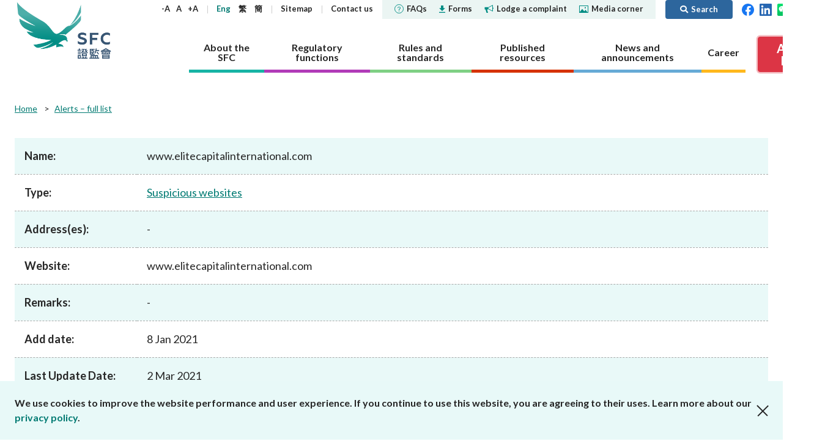

--- FILE ---
content_type: text/html; charset=utf-8
request_url: https://www.sfc.hk/en/alert-list/2685
body_size: 85749
content:



<!DOCTYPE html>

<html lang="en">
<head>

    <title>www.elitecapitalinternational.com | Securities &amp; Futures Commission of Hong Kong</title>
    <meta name="docsections" content="Alerts – full list" />
    <meta name="date" content="2024-07-05" />
    <meta http-equiv="Content-Type" content="text/html; charset=utf-8" />
    <meta name="viewport" content="width=device-width,user-scalable=0, initial-scale=1" />
    <meta http-equiv="Content-Language" content="en,en-US,en-UK,fr,zh,zh-CN,zh-HK,zh-TW" />
    <meta http-equiv="X-UA-Compatible" content="IE=11,10,9">

    <link rel="icon" type="image/x-icon" href="/assets/favicon.png">
    <link rel="shortcut icon" type="image/x-icon" href="/assets/favicon.png">
    <link href="/js/plugins/vendor.css" rel='stylesheet' type='text/css' />
    <link href="/assets/plugins/@fortawesome/fontawesome-free/css/all.min.css" rel="stylesheet">
    <!-- build:css /assets/css/main.css -->
    <link href="/css/common.css?4" rel='stylesheet' type='text/css' />
    <!-- endbuild -->
    <link href="/css/inner.css?1" rel="stylesheet" />
<link href="/-/media/SFC/css/print.css" rel="stylesheet" />
<link href="/js/plugins/lightbox/ekko-lightbox.css" rel="stylesheet" />
<link href="/js/plugins/colorbox/colorbox.css" rel="stylesheet" />
<link href="/-/media/SFC/css/alertlist_custom.css?1" rel="stylesheet" />

    
    
        <!-- Global site tag (gtag.js) - Google Analytics -->
        <script async src="https://www.googletagmanager.com/gtag/js?id=G-PSYEMG5425"></script>
        <script>
            window.dataLayer = window.dataLayer || [];
            function gtag() { dataLayer.push(arguments); }
            gtag('js', new Date());

            gtag('config', 'G-PSYEMG5425', {
                'cookie_domain': 'sfc.hk'
            });
        </script>
            <script type="text/javascript">

            var _gaq = _gaq || [];
            _gaq.push(['_setAccount', 'UA-33800905-1']);
            _gaq.push(['_setDomainName', 'sfc.hk']);
            _gaq.push(['_trackPageview']);

            (function () {
                var ga = document.createElement('script'); ga.type = 'text/javascript'; ga.async = true;
                ga.src = ('https:' == document.location.protocol ? 'https://ssl' : 'http://www') + '.google-analytics.com/ga.js';
                var s = document.getElementsByTagName('script')[0]; s.parentNode.insertBefore(ga, s);
            })();

        </script>
    <script type="text/javascript">
        (function () {
            if (typeof (window.ScWebContext) === 'undefined') window.ScWebContext = {};
            window.ScWebContext.hanWebUrl = 'https://' + 'sc.sfc.hk/TuniS/';
            if (typeof (window.MODX) === 'undefined') window.MODX = {};
            if (typeof (window.MODX.lexicon) === 'undefined') window.MODX.lexicon = {};
            window.MODX.lexicon.share = "Share";
            window.MODX.lexicon.close = "Close";
        })();
    </script>
</head>
<body class="about-the-sfc">
    






<div class="print-ver-style">
    <img src="https://www.sfc.hk/assets/images/common/logo.svg" alt="Securities and Futures Commission"><br>
</div>



<header>
    <div class="top-nav">
        <div class="container">
            <div class="logo">
                <a href="https://www.sfc.hk/en/" title="Securities and Futures Commission" target="_self">Securities and Futures Commission</a>
            </div>
            <div class="nav-wrap">
                <nav class="sub-nav">
                    <div class="text-adjust-wrap">
                        <a id="textAdjustSmall" href="#" class="text-adjust">-A</a>
                        <a id="textAdjustNormal" href="#" class="text-adjust">A</a>
                        <a id="textAdjustLarge" href="#" class="text-adjust">+A</a>
                    </div>
                    <div class="lang-wrap">
                        <kanhanbypass>
                            <a href="https://www.sfc.hk/en/alert-list/2685" title="Eng" target="_self" class="lang-en">Eng</a>
                            <a href="https://www.sfc.hk/TC/alert-list/2685" title="繁" target="_self" class="lang-tc">繁</a>
                            <a href="https://sc.sfc.hk/TuniS/www.sfc.hk/TC/alert-list/2685" title="簡" target="_self" class="lang-sc">簡</a>
                        </kanhanbypass>
                    </div>
                            <div>
                                    <a href="https://www.sfc.hk/en/Sitemap" title="Sitemap" target="_self">
Sitemap
    </a>

                            </div>
                            <div>
                                    <a href="https://www.sfc.hk/en/About-the-SFC/Contact-us" title="Contact us" target="_self">
Contact us
    </a>

                            </div>
                    <div class="break"></div>
                            <div class="sub-nav-highlight ">
                                    <a href="https://www.sfc.hk/en/faqs" title="" target="_self">
<img src="https://www.sfc.hk/-/media/SFC/Images/Common/icon-faqs.svg?rev=bee360f0b6c041a1bf35648c74a39296" alt="faqs" class="icon" />FAQs
    </a>

                            </div>
                            <div class="sub-nav-highlight ">
                                    <a href="https://www.sfc.hk/en/Forms" title="" target="_self">
<img src="https://www.sfc.hk/-/media/SFC/Images/Common/icon-download.svg?rev=7e94789eedc9476fbc2b7b4361a2375b" alt="download" class="icon" />Forms
    </a>

                            </div>
                            <div class="sub-nav-highlight ">
                                    <a href="https://www.sfc.hk/en/Lodge-a-complaint" title="" target="_self">
<img src="https://www.sfc.hk/-/media/SFC/Images/Common/icon-sound.svg?rev=3c0ca847ab2340f4956faaf8e5305a50" alt="sound" class="icon" />Lodge a complaint
    </a>

                            </div>
                            <div class="sub-nav-highlight sub-nav-highlight-last">
                                    <a href="https://www.sfc.hk/en/Quick-links/Media-Corner" title="" target="_self">
<img src="https://www.sfc.hk/-/media/SFC/Images/Common/icon-media.svg?rev=5168aacf3a53493baf5031b503577b41" alt="media" class="icon" />Media corner
    </a>

                            </div>
                            <a href="#" class="btn btn-primary btn-search ml-3 py-1"><i class="fas fa-search"></i><span>Search</span></a>

                    <div>
                        <a href="https://www.facebook.com/sfchkofficial" target="_blank" title="Facebook"><img width="20" src="https://www.sfc.hk/assets/images/common/header-top-nav-facebook.svg" alt="Facebook"></a>&nbsp;&nbsp;
                        <a href="https://hk.linkedin.com/company/securities-and-futures-commission" target="_blank" title="LinkedIn"><img width="20" src="https://www.sfc.hk/assets/images/common/header-top-nav-linkedin.svg" alt="LinkedIn"></a>
                                &nbsp;&nbsp;<a href="https://www.sfc.hk/en/WeChat" target="_blank" title="WeChat"><img width="20" src="https://www.sfc.hk/assets/images/common/WeChat icon.png" alt="WeChat"></a>

                                &nbsp;&nbsp;<a href="https://www.youtube.com/@sfchkofficial" target="_blank" title="YouTube"><img width="20" src="https://www.sfc.hk/-/media/images/youtube.png" alt="YouTube"></a>

                                &nbsp;&nbsp;<a href="https://www.instagram.com/shuiyufocusgroup/" target="_blank" title="Instagram"><img width="20" src="https://www.sfc.hk/-/media/Images/IG-icon.png" alt="Instagram"></a>

                    </div>
                </nav>
                <nav class="section-nav">
                    
                    
        <a href="https://www.sfc.hk/en/About-the-SFC" title="About the SFC" target="" class="nav-item about" data-nav="about">
            <span>About the SFC</span>
        </a>
        <a href="https://www.sfc.hk/en/Regulatory-functions" title="Regulatory functions" target="" class="nav-item regulatory" data-nav="regulatory">
            <span>Regulatory functions</span>
        </a>
        <a href="https://www.sfc.hk/en/Rules-and-standards" title="Rules and standards" target="" class="nav-item rules" data-nav="rules">
            <span>Rules and standards</span>
        </a>
        <a href="https://www.sfc.hk/en/Published-resources" title="Published resources" target="" class="nav-item published" data-nav="published">
            <span>Published resources</span>
        </a>
        <a href="https://www.sfc.hk/en/News-and-announcements" title="News and announcements" target="" class="nav-item news" data-nav="news">
            <span>News and announcements</span>
        </a>
        <a href="https://www.sfc.hk/en/Career" title="Career" target="" class="nav-item career" data-nav="career">
            <span>Career</span>
        </a>

                    
                            <a href="https://www.sfc.hk/en/Alert_List" class="btn btn-danger btn-investor-alerts"><span>Alert <br/>List</span></a>

                </nav>
            </div>
            <div class="mob-nav">
                <kanhanbypass>
                    <div class="lang-wrap">
                        <a href="https://www.sfc.hk/en/alert-list/2685" title="Eng" target="_self" class="lang-en">Eng</a>
                        <a href="https://www.sfc.hk/TC/alert-list/2685" title="繁" target="_self" class="lang-tc">繁</a>
                        <a href="https://sc.sfc.hk/TuniS/www.sfc.hk/TC/alert-list/2685" title="簡" target="_self" class="lang-sc">簡</a>
                    </div>
                </kanhanbypass>
                <i class="fas fa-globe-americas"></i>
                <div class="item btn-search">
                    <a href="#"><i class="fas fa-search"><span style="display: none">Search</span></i></i></a>
                </div>
                <div class="btn-nav">
                    <span></span>
                </div>
            </div>
        </div>
            <div class="container mob-container">
                <div class="container-wrapper">
                    <a href="https://www.facebook.com/sfchkofficial" target="_blank" title="Facebook"><img width="24" src="https://www.sfc.hk/assets/images/common/header-top-nav-facebook.svg" alt="Facebook"></a>&nbsp;&nbsp;
                    <a href="https://hk.linkedin.com/company/securities-and-futures-commission" target="_blank" title="LinkedIn"><img width="24" src="https://www.sfc.hk/assets/images/common/header-top-nav-linkedin.svg" alt="LinkedIn"></a>
                            &nbsp;&nbsp;<a href="https://www.sfc.hk/en/WeChat" target="_blank" title="WeChat"><img width="24" src="https://www.sfc.hk/assets/images/common/WeChat icon.png" alt="WeChat"></a>

                            &nbsp;&nbsp;<a href="https://www.youtube.com/@sfchkofficial" target="_blank" title="YouTube"><img width="24" src="https://www.sfc.hk/-/media/images/youtube.png" alt="YouTube"></a>

                            &nbsp;&nbsp;<a href="https://www.instagram.com/shuiyufocusgroup/" target="_blank" title="Instagram"><img width="20" src="https://www.sfc.hk/-/media/Images/IG-icon.png" alt="Instagram"></a>

                            <a href="https://www.sfc.hk/en/Alert_List" class="btn btn-danger btn-investor-alerts"><span>Alert List</span></a>

                </div>
            </div>
    </div>
    <div class="section-details-wrap">
        
        
        <nav class="section-details about" data-nav="about">
            <div class="container">
                <h3><a href="https://www.sfc.hk/en/About-the-SFC" target="_self" title="About the SFC">About the SFC</a><span class="mob-nav-trigger"></span></h3>
                <div class="submenu-row">
                            <div class="submenu-item">
                    <h4><a href="https://www.sfc.hk/en/About-the-SFC/Our-role" target="_self" title="Our role">Our role</a><span class="mob-nav-trigger"></span></h4>
        <ul class="submenu-row ">
                    <li>        <h5><a href="https://www.sfc.hk/en/About-the-SFC/Our-role/Regulatory-objectives" target="_self" title="Regulatory objectives">Regulatory objectives</a></h5>
</li>
                    <li>        <h5><a href="https://www.sfc.hk/en/About-the-SFC/Our-role/Who-we-regulate" target="_self" title="Who we regulate">Who we regulate</a></h5>
</li>
                    <li>        <h5><a href="https://www.sfc.hk/en/About-the-SFC/Our-role/How-we-function" target="_self" title="How we function">How we function</a><span class="mob-nav-trigger"></span></h5>
        <ul class="submenu-row last-level">
                    <li>        <h6><a href="https://www.sfc.hk/en/About-the-SFC/Our-role/How-we-function/Regulatory-approach" target="_self" title="Regulatory approach">Regulatory approach</a></h6>
</li>
                    <li>        <h6><a href="https://www.sfc.hk/en/About-the-SFC/Our-role/How-we-function/Regulatory-tools" target="_self" title="Regulatory tools">Regulatory tools</a></h6>
</li>
                    <li>        <h6><a href="https://www.sfc.hk/en/About-the-SFC/Our-role/How-we-function/Public-consultation" target="_self" title="Public consultation">Public consultation</a></h6>
</li>
        </ul>
</li>
        </ul>

        </div>
        <div class="submenu-item">
                    <h4><a href="https://www.sfc.hk/en/About-the-SFC/Our-Structure" target="_self" title="Our Structure">Our Structure</a></h4>

        </div>
        <div class="submenu-item">
                    <h4><a href="https://www.sfc.hk/en/About-the-SFC/Corporate-governance" target="_self" title="Corporate governance">Corporate governance</a><span class="mob-nav-trigger"></span></h4>
        <ul class="submenu-row ">
                    <li>        <h5><a href="https://www.sfc.hk/en/About-the-SFC/Corporate-governance/Governance-structure" target="_self" title="Governance structure">Governance structure</a><span class="mob-nav-trigger"></span></h5>
        <ul class="submenu-row last-level">
                    <li>        <h6><a href="https://www.sfc.hk/en/About-the-SFC/Corporate-governance/Governance-structure/Chairmans-role-and-responsibilities" target="_self" title="Chairman&#39;s role and responsibilities">Chairman&#39;s role and responsibilities</a></h6>
</li>
                    <li>        <h6><a href="https://www.sfc.hk/en/About-the-SFC/Corporate-governance/Governance-structure/CEOs-role-and-responsibilities" target="_self" title="CEO&#39;s role and responsibilities">CEO&#39;s role and responsibilities</a></h6>
</li>
        </ul>
</li>
                    <li>        <h5><a href="https://www.sfc.hk/en/About-the-SFC/Corporate-governance/Principles" target="_self" title="Principles">Principles</a></h5>
</li>
                    <li>        <h5><a href="https://www.sfc.hk/en/About-the-SFC/Corporate-governance/Independent-panels-and-tribunals" target="_self" title="Independent panels and tribunals">Independent panels and tribunals</a></h5>
</li>
                    <li>        <h5><a href="https://www.sfc.hk/en/About-the-SFC/Corporate-governance/Performance-pledges" target="_self" title="Performance pledges">Performance pledges</a></h5>
</li>
                    <li>        <h5><a href="https://www.sfc.hk/en/About-the-SFC/Corporate-governance/Statement-on-responsible-ownership" target="_self" title="Statement on responsible ownership">Statement on responsible ownership</a></h5>
</li>
        </ul>

        </div>
        <div class="submenu-item">
                    <h4><a href="https://www.sfc.hk/en/About-the-SFC/Corporate-social-responsibility" target="_self" title="Corporate social responsibility">Corporate social responsibility</a><span class="mob-nav-trigger"></span></h4>
        <ul class="submenu-row ">
                    <li>        <h5><a href="https://www.sfc.hk/en/About-the-SFC/Corporate-social-responsibility/CSR-Committee" target="_self" title="CSR Committee">CSR Committee</a></h5>
</li>
                    <li>        <h5><a href="https://www.sfc.hk/en/About-the-SFC/Corporate-social-responsibility/People-and-the-community" target="_self" title="People and the community">People and the community</a></h5>
</li>
                    <li>        <h5><a href="https://www.sfc.hk/en/About-the-SFC/Corporate-social-responsibility/Environmental-protection" target="_self" title="Environmental protection">Environmental protection</a></h5>
</li>
                    <li>        <h5><a href="https://www.sfc.hk/en/About-the-SFC/Corporate-social-responsibility/Activities" target="_self" title="Activities">Activities</a></h5>
</li>
                    <li>        <h5><a href="https://www.sfc.hk/en/About-the-SFC/Corporate-social-responsibility/Womens-network" target="_self" title="Women&#39;s network">Women&#39;s network</a></h5>
</li>
        </ul>

        </div>
        <div class="submenu-item">
                    <h4><a href="https://www.sfc.hk/en/About-the-SFC/Regulatory-collaboration" target="_self" title="Regulatory collaboration">Regulatory collaboration</a><span class="mob-nav-trigger"></span></h4>
        <ul class="submenu-row ">
                    <li>        <h5><a href="https://www.sfc.hk/en/About-the-SFC/Regulatory-collaboration/Chinese-Mainland" target="_self" title="Chinese Mainland">Chinese Mainland</a><span class="mob-nav-trigger"></span></h5>
        <ul class="submenu-row last-level">
                    <li>        <h6><a href="https://www.sfc.hk/en/About-the-SFC/Regulatory-collaboration/Chinese-Mainland/Mainland-Hong-Kong-Stock-Connect" target="_self" title="Mainland-Hong Kong Stock Connect">Mainland-Hong Kong Stock Connect</a></h6>
</li>
                    <li>        <h6><a href="https://www.sfc.hk/en/About-the-SFC/Regulatory-collaboration/Chinese-Mainland/Mainland-Hong-Kong-Mutual-Recognition-of-Funds" target="_self" title="Mainland-Hong Kong Mutual Recognition of Funds">Mainland-Hong Kong Mutual Recognition of Funds</a></h6>
</li>
                    <li>        <h6><a href="https://www.sfc.hk/en/About-the-SFC/Regulatory-collaboration/Chinese-Mainland/Cooperative-arrangements-with-the-CSRC-and-Mainland-exchanges" target="_self" title="Cooperative arrangements with the CSRC and Mainland exchanges">Cooperative arrangements with the CSRC and Mainland exchanges</a></h6>
</li>
                    <li>        <h6><a href="https://www.sfc.hk/en/About-the-SFC/Regulatory-collaboration/Chinese-Mainland/Cooperative-arrangements-with-other-Mainland-regulators" target="_self" title="Cooperative arrangements with other Mainland regulators">Cooperative arrangements with other Mainland regulators</a></h6>
</li>
                    <li>        <h6><a href="https://www.sfc.hk/en/About-the-SFC/Regulatory-collaboration/Chinese-Mainland/Wealth-Management-Connect" target="_self" title="Cross-boundary Wealth Management Connect">Cross-boundary Wealth Management Connect</a></h6>
</li>
        </ul>
</li>
                    <li>        <h5><a href="https://www.sfc.hk/en/About-the-SFC/Regulatory-collaboration/Local" target="_self" title="Local">Local</a></h5>
</li>
                    <li>        <h5><a href="https://www.sfc.hk/en/About-the-SFC/Regulatory-collaboration/International" target="_self" title="International">International</a><span class="mob-nav-trigger"></span></h5>
        <ul class="submenu-row last-level">
                    <li>        <h6><a href="https://www.sfc.hk/en/About-the-SFC/Regulatory-collaboration/International/Investigatory-assistance-and-exchange-of-information" target="_self" title="Investigatory assistance and exchange of information">Investigatory assistance and exchange of information</a></h6>
</li>
                    <li>        <h6><a href="https://www.sfc.hk/en/About-the-SFC/Regulatory-collaboration/International/Exchange-of-information" target="_self" title="Exchange of information">Exchange of information</a></h6>
</li>
                    <li>        <h6><a href="https://www.sfc.hk/en/About-the-SFC/Regulatory-collaboration/International/Market-or-product-related-arrangements" target="_self" title="Market or product-related arrangements">Market or product-related arrangements</a></h6>
</li>
                    <li>        <h6><a href="https://www.sfc.hk/en/About-the-SFC/Regulatory-collaboration/International/IOSCO-EMMOU" target="_self" title="IOSCO EMMOU">IOSCO EMMOU</a></h6>
</li>
                    <li>        <h6><a href="https://www.sfc.hk/en/About-the-SFC/Regulatory-collaboration/International/Fintech-cooperation-agreements" target="_self" title="Fintech cooperation agreements">Fintech cooperation agreements</a></h6>
</li>
        </ul>
</li>
        </ul>

        </div>
        <div class="submenu-item">
                    <h4><a href="https://www.sfc.hk/en/About-the-SFC/Contact-us" target="_self" title="Contact us">Contact us</a><span class="mob-nav-trigger"></span></h4>
        <ul class="submenu-row ">
                    <li>        <h5><a href="https://www.sfc.hk/en/About-the-SFC/Contact-us/Public-enquiries-Further-guidance-and-sources-of-information" target="_self" title="Public enquiries: Further guidance and sources of information">Public enquiries: Further guidance and sources of information</a></h5>
</li>
        </ul>

        </div>

                </div>
            </div>
        </nav>
        <nav class="section-details regulatory" data-nav="regulatory">
            <div class="container">
                <h3><a href="https://www.sfc.hk/en/Regulatory-functions" target="_self" title="Regulatory functions">Regulatory functions</a><span class="mob-nav-trigger"></span></h3>
                <div class="submenu-row">
                            <div class="submenu-item">
                    <h4><a href="https://www.sfc.hk/en/Regulatory-functions/Corporates" target="_self" title="Corporates">Corporates</a><span class="mob-nav-trigger"></span></h4>
        <ul class="submenu-row ">
                    <li>        <h5><a href="https://www.sfc.hk/en/Regulatory-functions/Corporates/Dual-filing" target="_self" title="Dual filing">Dual filing</a><span class="mob-nav-trigger"></span></h5>
        <ul class="submenu-row last-level">
                    <li>        <h6><a href="https://www.sfc.hk/en/Regulatory-functions/Corporates/Dual-filing/Companies-Winding-Up-and-Miscellaneous-Provisions-Ordinance-exemptions" target="_self" title="Companies (Winding Up and Miscellaneous Provisions) Ordinance exemptions">Companies (Winding Up and Miscellaneous Provisions) Ordinance exemptions</a></h6>
</li>
        </ul>
</li>
                    <li>        <h5><a href="https://www.sfc.hk/en/Regulatory-functions/Corporates/Corporate-disclosure" target="_self" title="Corporate disclosure">Corporate disclosure</a><span class="mob-nav-trigger"></span></h5>
        <ul class="submenu-row last-level">
                    <li>        <h6><a href="https://www.sfc.hk/en/Regulatory-functions/Corporates/Corporate-disclosure/Guidelines-on-Disclosure-of-Inside-Information" target="_self" title="Guidelines on Disclosure of Inside Information">Guidelines on Disclosure of Inside Information</a></h6>
</li>
                    <li>        <h6><a href="https://www.sfc.hk/en/Regulatory-functions/Corporates/Corporate-disclosure/Consultation-service" target="_self" title="Consultation service">Consultation service</a></h6>
</li>
                    <li>        <h6><a href="https://www.sfc.hk/en/Regulatory-functions/Corporates/Corporate-disclosure/Waiver" target="_self" title="Waiver">Waiver</a></h6>
</li>
        </ul>
</li>
                    <li>        <h5><a href="https://www.sfc.hk/en/Regulatory-functions/Corporates/Takeovers-and-mergers" target="_self" title="Takeovers and mergers">Takeovers and mergers</a><span class="mob-nav-trigger"></span></h5>
        <ul class="submenu-row last-level">
                    <li>        <h6><a href="https://www.sfc.hk/en/Regulatory-functions/Corporates/Takeovers-and-mergers/dealing-disclosures" target="_self" title="Dealing disclosures">Dealing disclosures</a></h6>
</li>
                    <li>        <h6><a href="https://www.sfc.hk/en/Regulatory-functions/Corporates/Takeovers-and-mergers/Decisions-and-statements" target="_self" title="Decisions and statements ">Decisions and statements </a></h6>
</li>
                    <li>        <h6><a href="https://www.sfc.hk/en/Regulatory-functions/Corporates/Takeovers-and-mergers/Disciplinary-proceedings" target="_self" title="Disciplinary proceedings">Disciplinary proceedings</a></h6>
</li>
                    <li>        <h6><a href="https://www.sfc.hk/en/Regulatory-functions/Corporates/Takeovers-and-mergers/DoDmain" target="_self" title="Documents on display">Documents on display</a></h6>
</li>
                    <li>        <h6><a href="https://www.sfc.hk/en/Regulatory-functions/Corporates/Takeovers-and-mergers/Exempt-status" target="_self" title="Exempt status">Exempt status</a></h6>
</li>
                    <li>        <h6><a href="https://www.sfc.hk/en/Regulatory-functions/Corporates/Takeovers-and-mergers/offer-periods" target="_self" title="Offer periods">Offer periods</a></h6>
</li>
                    <li>        <h6><a href="https://www.sfc.hk/en/Regulatory-functions/Corporates/Takeovers-and-mergers/Practice-notes" target="_self" title="Practice notes">Practice notes</a></h6>
</li>
                    <li>        <h6><a href="https://www.sfc.hk/en/Regulatory-functions/Corporates/Takeovers-and-mergers/Performance-Pledges-of-the-Takeovers-Team" target="_self" title="Performance Pledges">Performance Pledges</a></h6>
</li>
                    <li>        <h6><a href="https://www.sfc.hk/en/Regulatory-functions/Corporates/Takeovers-and-mergers/Post-vet-list" target="_self" title="Post-vet list">Post-vet list</a></h6>
</li>
                    <li>        <h6><a href="https://www.sfc.hk/en/Regulatory-functions/Corporates/Takeovers-and-mergers/Secondary-listed-companies" target="_self" title="Secondary listed companies">Secondary listed companies</a></h6>
</li>
                    <li>        <h6><a href="https://www.sfc.hk/en/Regulatory-functions/Corporates/Takeovers-and-mergers/Takeovers-Panel-and-related-committees" target="_self" title="Takeovers Panel and related committees">Takeovers Panel and related committees</a></h6>
</li>
                    <li>        <h6><a href="https://www.sfc.hk/en/Regulatory-functions/Corporates/Takeovers-and-mergers/Transaction-announcements-and-documents" target="_self" title="Transaction announcements and documents">Transaction announcements and documents</a></h6>
</li>
                    <li>        <h6><a href="https://www.sfc.hk/en/Regulatory-functions/Corporates/Takeovers-and-mergers/Takeovers-Bulletin" target="_self" title="Takeovers Bulletin">Takeovers Bulletin</a></h6>
</li>
                    <li>        <h6><a href="https://www.sfc.hk/en/Regulatory-functions/Corporates/Takeovers-and-mergers/Forms" target="_self" title="Forms">Forms</a></h6>
</li>
                    <li>        <h6><a href="https://www.sfc.hk/en/Regulatory-functions/Corporates/Takeovers-and-mergers/Consultations-and-Conclusions" target="_self" title="Consultations and Conclusions">Consultations and Conclusions</a></h6>
</li>
        </ul>
</li>
                    <li>        <h5><a href="https://www.sfc.hk/en/Regulatory-functions/Corporates/Unlisted-shares-debentures" target="_self" title="Unlisted shares, debentures">Unlisted shares, debentures</a></h5>
</li>
                    <li>        <h5><a href="https://www.sfc.hk/en/Regulatory-functions/Corporates/Circulars" target="_self" title="Circulars">Circulars</a></h5>
</li>
                    <li>        <h5><a href="https://www.sfc.hk/en/Regulatory-functions/Corporates/Consultations-and-conclusions" target="_self" title="Consultations and conclusions">Consultations and conclusions</a></h5>
</li>
                    <li>        <h5><a href="https://www.sfc.hk/en/Regulatory-functions/Corporates/FAQs" target="_self" title="FAQs">FAQs</a></h5>
</li>
        </ul>

        </div>
        <div class="submenu-item">
                    <h4><a href="https://www.sfc.hk/en/Regulatory-functions/Intermediaries" target="_self" title="Intermediaries">Intermediaries</a><span class="mob-nav-trigger"></span></h4>
        <ul class="submenu-row ">
                    <li>        <h5><a href="https://www.sfc.hk/en/Regulatory-functions/Intermediaries/Licensing" target="_self" title="Licensing">Licensing</a><span class="mob-nav-trigger"></span></h5>
        <ul class="submenu-row last-level">
                    <li>        <h6><a href="https://www.sfc.hk/en/Regulatory-functions/Intermediaries/Licensing/Do-you-need-a-licence-or-registration" target="_self" title="Do you need a licence or registration?">Do you need a licence or registration?</a></h6>
</li>
                    <li>        <h6><a href="https://www.sfc.hk/en/Regulatory-functions/Intermediaries/Licensing/Types-of-intermediary-and-licensed-individual" target="_self" title="Types of intermediary and licensed individual">Types of intermediary and licensed individual</a></h6>
</li>
                    <li>        <h6><a href="https://www.sfc.hk/en/Regulatory-functions/Intermediaries/Licensing/Application-procedures" target="_self" title="Application procedures">Application procedures</a></h6>
</li>
                    <li>        <h6><a href="https://www.sfc.hk/en/Regulatory-functions/Intermediaries/Licensing/Ongoing-obligations" target="_self" title="Ongoing obligations">Ongoing obligations</a></h6>
</li>
                    <li>        <h6><a href="https://www.sfc.hk/en/Regulatory-functions/Intermediaries/Licensing/Quick-licensing-guide" target="_self" title="Quick reference guides to licensing requirements">Quick reference guides to licensing requirements</a></h6>
</li>
                    <li>        <h6><a href="https://www.sfc.hk/en/Regulatory-functions/Intermediaries/Licensing/WINGS" target="_self" title="WINGS">WINGS</a></h6>
</li>
                    <li>        <h6><a href="https://www.sfc.hk/en/Regulatory-functions/Intermediaries/Licensing/Annual-licensing-fees" target="_self" title="Annual licensing fees">Annual licensing fees</a></h6>
</li>
                    <li>        <h6><a href="https://www.sfc.hk/en/Regulatory-functions/Intermediaries/Licensing/Register-of-licensed-persons-and-registered-institutions" target="_self" title="Register of licensees &amp; registered institutions">Register of licensees &amp; registered institutions</a></h6>
</li>
                    <li>        <h6><a href="https://www.sfc.hk/en/Regulatory-functions/Intermediaries/Licensing/List-of-modifications-or-waivers-of-licensing-requirements" target="_self" title="List of modifications or waivers of licensing requirements">List of modifications or waivers of licensing requirements</a></h6>
</li>
                    <li>        <h6><a href="https://www.sfc.hk/en/Regulatory-functions/Intermediaries/Licensing/Circulars" target="_self" title="Circulars">Circulars</a></h6>
</li>
                    <li>        <h6><a href="https://www.sfc.hk/en/Regulatory-functions/Intermediaries/Licensing/Consultations" target="_self" title="Consultations and conclusions">Consultations and conclusions</a></h6>
</li>
                    <li>        <h6><a href="https://www.sfc.hk/en/Regulatory-functions/Intermediaries/Licensing/Forms" target="_self" title="Forms">Forms</a></h6>
</li>
                    <li>        <h6><a href="https://www.sfc.hk/en/Regulatory-functions/Intermediaries/Licensing/FAQs" target="_self" title="FAQs">FAQs</a></h6>
</li>
        </ul>
</li>
                    <li>        <h5><a href="https://www.sfc.hk/en/Regulatory-functions/Intermediaries/Supervision" target="_self" title="Supervision">Supervision</a><span class="mob-nav-trigger"></span></h5>
        <ul class="submenu-row last-level">
                    <li>        <h6><a href="https://www.sfc.hk/en/Regulatory-functions/Intermediaries/Supervision/Supervisory-approach" target="_self" title="Supervisory approach">Supervisory approach</a></h6>
</li>
                    <li>        <h6><a href="https://www.sfc.hk/en/Regulatory-functions/Intermediaries/Supervision/Supervisory-actions" target="_self" title="Supervisory actions">Supervisory actions</a></h6>
</li>
                    <li>        <h6><a href="https://www.sfc.hk/en/Regulatory-functions/Intermediaries/Supervision/Modifications-or-waivers" target="_self" title="Modifications or waivers">Modifications or waivers</a></h6>
</li>
                    <li>        <h6><a href="https://www.sfc.hk/en/Regulatory-functions/Intermediaries/Supervision/List-of-comparable-OTCD-jurisdictions" target="_self" title="List of comparable OTCD jurisdictions">List of comparable OTCD jurisdictions</a></h6>
</li>
                    <li>        <h6><a href="https://www.sfc.hk/en/Regulatory-functions/Intermediaries/Supervision/Cross-boundary-WMC" target="_self" title="Cross-boundary WMC">Cross-boundary WMC</a></h6>
</li>
                    <li>        <h6><a href="https://www.sfc.hk/en/Regulatory-functions/Intermediaries/Supervision/List-of-jurisdictions-with-comparable-OTCD-margin-requirements" target="_self" title="List of jurisdictions with comparable OTCD margin requirements">List of jurisdictions with comparable OTCD margin requirements</a></h6>
</li>
                    <li>        <h6><a href="https://www.sfc.hk/en/Regulatory-functions/Intermediaries/Supervision/FAQs" target="_self" title="FAQs">FAQs</a></h6>
</li>
                    <li>        <h6><a href="https://www.sfc.hk/en/Regulatory-functions/Intermediaries/Supervision/Circulars" target="_self" title="Circulars">Circulars</a></h6>
</li>
                    <li>        <h6><a href="https://www.sfc.hk/en/Regulatory-functions/Intermediaries/Supervision/Consultations-and-conclusions" target="_self" title="Consultations and conclusions">Consultations and conclusions</a></h6>
</li>
                    <li>        <h6><a href="https://www.sfc.hk/en/Regulatory-functions/Intermediaries/Supervision/Forms" target="_self" title="Forms">Forms</a></h6>
</li>
                    <li>        <h6><a href="https://www.sfc.hk/en/Regulatory-functions/Intermediaries/Supervision/Publications-and-statistics" target="_self" title="Publications and statistics">Publications and statistics</a></h6>
</li>
                    <li>        <h6><a href="https://www.sfc.hk/en/Regulatory-functions/Intermediaries/Supervision/Search-regulations-by-topic" target="_self" title="Search regulations by topic">Search regulations by topic</a></h6>
</li>
        </ul>
</li>
        </ul>

        </div>
        <div class="submenu-item">
                    <h4><a href="https://www.sfc.hk/en/Regulatory-functions/Products" target="_self" title="Products">Products</a><span class="mob-nav-trigger"></span></h4>
        <ul class="submenu-row ">
                    <li>        <h5><a href="https://www.sfc.hk/en/Regulatory-functions/Products/List-of-publicly-offered-investment-products" target="_self" title="List of publicly offered investment products">List of publicly offered investment products</a><span class="mob-nav-trigger"></span></h5>
        <ul class="submenu-row last-level">
                    <li>        <h6><a href="https://www.sfc.hk/en/Regulatory-functions/Products/List-of-publicly-offered-investment-products/Specific-information-about-unlisted-structured-investment-products" target="_self" title="Specific information about unlisted structured investment products">Specific information about unlisted structured investment products</a></h6>
</li>
                    <li>        <h6><a href="https://www.sfc.hk/en/Regulatory-functions/Products/List-of-publicly-offered-investment-products/Mutual-recognition-of-funds-arrangements" target="_self" title="Mutual recognition of funds arrangements">Mutual recognition of funds arrangements</a></h6>
</li>
                    <li>        <h6><a href="https://www.sfc.hk/en/Regulatory-functions/Products/List-of-publicly-offered-investment-products/List-of-recognised-jurisdiction-schemes-and-inspection-regimes" target="_self" title="List of recognised jurisdiction schemes and inspection regimes">List of recognised jurisdiction schemes and inspection regimes</a></h6>
</li>
                    <li>        <h6><a href="https://www.sfc.hk/en/Regulatory-functions/Products/List-of-publicly-offered-investment-products/Products-Key-Facts-Statements-KFS" target="_self" title="Products Key Facts Statements (KFS)">Products Key Facts Statements (KFS)</a></h6>
</li>
                    <li>        <h6><a href="https://www.sfc.hk/en/Regulatory-functions/Products/List-of-publicly-offered-investment-products/Format-of-Illustration-Document-for-ILAS" target="_self" title="Format of Illustration Document for ILAS">Format of Illustration Document for ILAS</a></h6>
</li>
                    <li>        <h6><a href="https://www.sfc.hk/en/Regulatory-functions/Products/List-of-publicly-offered-investment-products/Information-Disclosure-Templates-for-Investment-Portfolios-Pooled-Retirement-Funds" target="_self" title="Information Disclosure Templates for Investment Portfolios (Pooled Retirement Funds)">Information Disclosure Templates for Investment Portfolios (Pooled Retirement Funds)</a></h6>
</li>
        </ul>
</li>
                    <li>        <h5><a href="https://www.sfc.hk/en/Regulatory-functions/Products/List-of-ESG-funds" target="_self" title="List of ESG funds">List of ESG funds</a></h5>
</li>
                    <li>        <h5><a href="https://www.sfc.hk/en/Regulatory-functions/Products/Open-ended-fund-companies" target="_self" title="Open-ended fund companies ">Open-ended fund companies </a><span class="mob-nav-trigger"></span></h5>
        <ul class="submenu-row last-level">
                    <li>        <h6><a href="https://www.sfc.hk/en/Regulatory-functions/Products/Open-ended-fund-companies/OFC-structure" target="_self" title="OFC Structure">OFC Structure</a></h6>
</li>
                    <li>        <h6><a href="https://www.sfc.hk/en/Regulatory-functions/Products/Open-ended-fund-companies/Regulatory-requirements" target="_self" title="Regulatory requirements">Regulatory requirements</a></h6>
</li>
                    <li>        <h6><a href="https://www.sfc.hk/en/Regulatory-functions/Products/Open-ended-fund-companies/Post-registration-matters" target="_self" title="Post-registration matters">Post-registration matters</a></h6>
</li>
                    <li>        <h6><a href="https://www.sfc.hk/en/Regulatory-functions/Products/Open-ended-fund-companies/Useful-materials" target="_self" title="Useful materials">Useful materials</a></h6>
</li>
        </ul>
</li>
                    <li>        <h5><a href="https://www.sfc.hk/en/Regulatory-functions/Products/Real-estate-investment-trusts" target="_self" title="Real estate investment trusts">Real estate investment trusts</a><span class="mob-nav-trigger"></span></h5>
        <ul class="submenu-row last-level">
                    <li>        <h6><a href="https://www.sfc.hk/en/Regulatory-functions/Products/Real-estate-investment-trusts/Circular" target="_self" title="Circular">Circular</a></h6>
</li>
                    <li>        <h6><a href="https://www.sfc.hk/en/Regulatory-functions/Products/Real-estate-investment-trusts/Consultations-and-conclusions" target="_self" title="Consultations and conclusions">Consultations and conclusions</a></h6>
</li>
        </ul>
</li>
                    <li>        <h5><a href="https://www.sfc.hk/en/Regulatory-functions/Products/Grant-Scheme-for-Open-ended-Fund-Companies-and-Real-Estate-Investment-Trusts" target="_self" title="Grant Scheme for Open-ended Fund Companies and Real Estate Investment Trusts">Grant Scheme for Open-ended Fund Companies and Real Estate Investment Trusts</a></h5>
</li>
                    <li>        <h5><a href="https://www.sfc.hk/en/Regulatory-functions/Products/Circulars" target="_self" title="Circulars">Circulars</a></h5>
</li>
                    <li>        <h5><a href="https://www.sfc.hk/en/Regulatory-functions/Products/Consultations-and-conclusions" target="_self" title="Consultations and conclusions">Consultations and conclusions</a></h5>
</li>
                    <li>        <h5><a href="https://www.sfc.hk/en/Regulatory-functions/Products/Forms-and-checklists" target="_self" title="Forms &amp; checklists">Forms &amp; checklists</a></h5>
</li>
                    <li>        <h5><a href="https://www.sfc.hk/en/Regulatory-functions/Products/FAQs" target="_self" title="FAQs">FAQs</a></h5>
</li>
                    <li>        <h5><a href="https://www.sfc.hk/en/Regulatory-functions/Products/List-of-Eligible-Collective-Investment-Schemes-under-new-CIES" target="_self" title="List of Eligible Collective Investment Schemes under the New Capital Investment Entrant Scheme (New CIES)">List of Eligible Collective Investment Schemes under the New Capital Investment Entrant Scheme (New CIES)</a></h5>
</li>
                    <li>        <h5><a href="https://www.sfc.hk/en/Regulatory-functions/Products/Quick-Reference-to-FASTrack-Applications" target="_self" title="Quick Reference to FASTrack Applications">Quick Reference to FASTrack Applications</a></h5>
</li>
        </ul>

        </div>
        <div class="submenu-item">
                    <h4><a href="https://www.sfc.hk/en/Regulatory-functions/Market" target="_self" title="Markets">Markets</a><span class="mob-nav-trigger"></span></h4>
        <ul class="submenu-row ">
                    <li>        <h5><a href="https://www.sfc.hk/en/Regulatory-functions/Market/Market-statistics-and-research" target="_self" title="Market statistics and research">Market statistics and research</a><span class="mob-nav-trigger"></span></h5>
        <ul class="submenu-row last-level">
                    <li>        <h6><a href="https://www.sfc.hk/en/Regulatory-functions/Market/Market-statistics-and-research/Statistics" target="_self" title="Statistics">Statistics</a></h6>
</li>
                    <li>        <h6><a href="https://www.sfc.hk/en/Regulatory-functions/Market/Market-statistics-and-research/Research-papers" target="_self" title="Research papers">Research papers</a></h6>
</li>
        </ul>
</li>
                    <li>        <h5><a href="https://www.sfc.hk/en/Regulatory-functions/Market/Approved-or-authorised-entities" target="_self" title="Approved or authorised entities">Approved or authorised entities</a><span class="mob-nav-trigger"></span></h5>
        <ul class="submenu-row last-level">
                    <li>        <h6><a href="https://www.sfc.hk/en/Regulatory-functions/Market/Approved-or-authorised-entities/Register-of-Automated-Trading-Services" target="_self" title="Register of Automated Trading Services Authorized Under Part III of the Securities and Futures Ordinance">Register of Automated Trading Services Authorized Under Part III of the Securities and Futures Ordinance</a></h6>
</li>
                    <li>        <h6><a href="https://www.sfc.hk/en/Regulatory-functions/Market/Approved-or-authorised-entities/List-of-Designated-Central-Counterparties" target="_self" title="List of Designated Central Counterparties for the Purposes of Mandatory Clearing Under Part IIIA of the Securities and Futures Ordinance">List of Designated Central Counterparties for the Purposes of Mandatory Clearing Under Part IIIA of the Securities and Futures Ordinance</a></h6>
</li>
        </ul>
</li>
                    <li>        <h5><a href="https://www.sfc.hk/en/Regulatory-functions/Market/Short-position-reporting" target="_self" title="Short position reporting">Short position reporting</a><span class="mob-nav-trigger"></span></h5>
        <ul class="submenu-row last-level">
                    <li>        <h6><a href="https://www.sfc.hk/en/Regulatory-functions/Market/Short-position-reporting/List-of-specified-shares-n" target="_self" title="List of specified shares">List of specified shares</a></h6>
</li>
                    <li>        <h6><a href="https://www.sfc.hk/en/Regulatory-functions/Market/Short-position-reporting/Aggregated-reportable-short-positions-of-specified-shares" target="_self" title="Aggregated reportable short positions of specified shares">Aggregated reportable short positions of specified shares</a></h6>
</li>
        </ul>
</li>
                    <li>        <h5><a href="https://www.sfc.hk/en/Regulatory-functions/Market/OTC-derivatives-regulatory-regime" target="_self" title="OTC derivatives regulatory regime">OTC derivatives regulatory regime</a></h5>
</li>
                    <li>        <h5><a href="https://www.sfc.hk/en/Regulatory-functions/Market/FAQs" target="_self" title="FAQs">FAQs</a></h5>
</li>
                    <li>        <h5><a href="https://www.sfc.hk/en/Regulatory-functions/Market/Mainland-Hong-Kong-Stock-Connect" target="_self" title="Mainland-Hong Kong Stock Connect">Mainland-Hong Kong Stock Connect</a></h5>
</li>
                    <li>        <h5><a href="https://www.sfc.hk/en/Regulatory-functions/Market/Consultations-and-conclusions" target="_self" title="Consultations and conclusions">Consultations and conclusions</a></h5>
</li>
        </ul>

        </div>
        <div class="submenu-item">
                    <h4><a href="https://www.sfc.hk/en/Regulatory-functions/Enforcement" target="_self" title="Enforcement">Enforcement</a><span class="mob-nav-trigger"></span></h4>
        <ul class="submenu-row ">
                    <li>        <h5><a href="https://www.sfc.hk/en/Regulatory-functions/Enforcement/Disciplinary-proceedings" target="_self" title="Disciplinary proceedings">Disciplinary proceedings</a></h5>
</li>
                    <li>        <h5><a href="https://www.sfc.hk/en/Regulatory-functions/Enforcement/Secrecy-provisions" target="_self" title="Secrecy provisions">Secrecy provisions</a></h5>
</li>
                    <li>        <h5><a href="https://www.sfc.hk/en/Regulatory-functions/Enforcement/Enforcement-actions" target="_self" title="Enforcement actions">Enforcement actions</a><span class="mob-nav-trigger"></span></h5>
        <ul class="submenu-row last-level">
                    <li>        <h6><a href="https://www.sfc.hk/en/Regulatory-functions/Enforcement/Enforcement-actions/Enforcement-news" target="_self" title="Enforcement news">Enforcement news</a></h6>
</li>
                    <li>        <h6><a href="https://www.sfc.hk/en/Regulatory-functions/Enforcement/Enforcement-actions/Current-cold-shoulder-orders" target="_self" title="Current cold shoulder orders">Current cold shoulder orders</a></h6>
</li>
                    <li>        <h6><a href="https://www.sfc.hk/en/Regulatory-functions/Enforcement/Enforcement-actions/Current-disqualification-orders" target="_self" title="Current disqualification orders">Current disqualification orders</a></h6>
</li>
                    <li>        <h6><a href="https://www.sfc.hk/en/Regulatory-functions/Enforcement/Enforcement-actions/Enforcement-statistics" target="_self" title="Enforcement statistics">Enforcement statistics</a></h6>
</li>
        </ul>
</li>
                    <li>        <h5><a href="https://www.sfc.hk/en/Regulatory-functions/Enforcement/Have-you-seen-these-people" target="_self" title="Have you seen these people?">Have you seen these people?</a><span class="mob-nav-trigger"></span></h5>
        <ul class="submenu-row last-level">
                    <li>        <h6><a href="https://www.sfc.hk/en/Regulatory-functions/Enforcement/Have-you-seen-these-people/People-subject-to-arrest-warrants" target="_self" title="People subject to arrest warrants">People subject to arrest warrants</a></h6>
</li>
                    <li>        <h6><a href="https://www.sfc.hk/en/Regulatory-functions/Enforcement/Have-you-seen-these-people/Persons-of-interest" target="_self" title="Persons of interest">Persons of interest</a></h6>
</li>
        </ul>
</li>
                    <li>        <h5><a href="https://www.sfc.hk/en/Regulatory-functions/Enforcement/Upcoming-hearings-calendar" target="_self" title="Upcoming hearings calendar">Upcoming hearings calendar</a></h5>
</li>
                    <li>        <h5><a href="https://www.sfc.hk/en/Regulatory-functions/Enforcement/Circulars" target="_self" title="Circulars">Circulars</a></h5>
</li>
                    <li>        <h5><a href="https://www.sfc.hk/en/Regulatory-functions/Enforcement/Consultations-and-conclusions" target="_self" title="Consultations and conclusions">Consultations and conclusions</a></h5>
</li>
        </ul>

        </div>

                </div>
            </div>
        </nav>
        <nav class="section-details rules" data-nav="rules">
            <div class="container">
                <h3><a href="https://www.sfc.hk/en/Rules-and-standards" target="_self" title="Rules and standards">Rules and standards</a><span class="mob-nav-trigger"></span></h3>
                <div class="submenu-row">
                            <div class="submenu-item">
                    <h4><a href="https://www.sfc.hk/en/Rules-and-standards/Laws" target="_self" title="Laws">Laws</a></h4>

        </div>
        <div class="submenu-item">
                    <h4><a href="https://www.sfc.hk/en/Rules-and-standards/Codes-and-guidelines" target="_self" title="Codes and guidelines">Codes and guidelines</a><span class="mob-nav-trigger"></span></h4>
        <ul class="submenu-row ">
                    <li>        <h5><a href="https://www.sfc.hk/en/Rules-and-standards/Codes-and-guidelines/Codes" target="_self" title="Codes">Codes</a></h5>
</li>
                    <li>        <h5><a href="https://www.sfc.hk/en/Rules-and-standards/Codes-and-guidelines/Guidelines" target="_self" title="Guidelines">Guidelines</a></h5>
</li>
        </ul>

        </div>
        <div class="submenu-item">
                    <h4><a href="https://www.sfc.hk/en/Rules-and-standards/Circulars" target="_self" title="Circulars">Circulars</a></h4>

        </div>
        <div class="submenu-item">
                    <h4><a href="https://www.sfc.hk/en/Rules-and-standards/Account-opening" target="_self" title="Account opening">Account opening</a><span class="mob-nav-trigger"></span></h4>
        <ul class="submenu-row ">
                    <li>        <h5><a href="https://www.sfc.hk/en/Rules-and-standards/Account-opening/Regulatory-requirements" target="_self" title="Regulatory requirements">Regulatory requirements</a></h5>
</li>
                    <li>        <h5><a href="https://www.sfc.hk/en/Rules-and-standards/Account-opening/Acceptable-account-opening-approaches" target="_self" title="Acceptable account opening approaches">Acceptable account opening approaches</a></h5>
</li>
                    <li>        <h5><a href="https://www.sfc.hk/en/Rules-and-standards/Account-opening/List-of-eligible-jurisdictions-for-remote-onboarding-of-overseas-individual-clients" target="_self" title="List of eligible jurisdictions for remote onboarding of overseas individual clients">List of eligible jurisdictions for remote onboarding of overseas individual clients</a></h5>
</li>
        </ul>

        </div>
        <div class="submenu-item">
                    <h4><a href="https://www.sfc.hk/en/Rules-and-standards/OTC-derivatives-regulatory-regime" target="_self" title="OTC derivatives regulatory regime">OTC derivatives regulatory regime</a></h4>

        </div>
        <div class="submenu-item">
                    <h4><a href="https://www.sfc.hk/en/Rules-and-standards/Short-position-reporting-rules" target="_self" title="Short position reporting rules">Short position reporting rules</a></h4>

        </div>
        <div class="submenu-item">
                    <h4><a href="https://www.sfc.hk/en/Rules-and-standards/Securities-and-Futures-Ordinance-Part-XV---Disclosure-of-Interests" target="_self" title="Securities and Futures Ordinance Part XV - Disclosure of Interests">Securities and Futures Ordinance Part XV - Disclosure of Interests</a></h4>

        </div>
        <div class="submenu-item">
                    <h4><a href="https://www.sfc.hk/en/Rules-and-standards/Suitability-requirement" target="_self" title="Suitability requirement">Suitability requirement</a><span class="mob-nav-trigger"></span></h4>
        <ul class="submenu-row ">
                    <li>        <h5><a href="https://www.sfc.hk/en/Rules-and-standards/Suitability-requirement/Regulatory-requirements" target="_self" title="Regulatory requirements">Regulatory requirements</a></h5>
</li>
                    <li>        <h5><a href="https://www.sfc.hk/en/Rules-and-standards/Suitability-requirement/Circulars" target="_self" title="Circulars">Circulars</a></h5>
</li>
                    <li>        <h5><a href="https://www.sfc.hk/en/Rules-and-standards/Suitability-requirement/FAQs" target="_self" title="FAQs">FAQs</a></h5>
</li>
                    <li>        <h5><a href="https://www.sfc.hk/en/Rules-and-standards/Suitability-requirement/Non-complex-and-complex-products" target="_self" title="Non-complex and complex products">Non-complex and complex products</a><span class="mob-nav-trigger"></span></h5>
        <ul class="submenu-row last-level">
                    <li>        <h6><a href="https://www.sfc.hk/en/Rules-and-standards/Suitability-requirement/Non-complex-and-complex-products/List-of-specified-jurisdictions" target="_self" title="List of specified jurisdictions">List of specified jurisdictions</a></h6>
</li>
                    <li>        <h6><a href="https://www.sfc.hk/en/Rules-and-standards/Suitability-requirement/Non-complex-and-complex-products/Minimum-information-to-be-provided-and-warning-statements" target="_self" title="Minimum information to be provided and warning statements">Minimum information to be provided and warning statements</a></h6>
</li>
        </ul>
</li>
                    <li>        <h5><a href="https://www.sfc.hk/en/Rules-and-standards/Suitability-requirement/Other-publications-and-information-sources" target="_self" title="Other publications and information sources">Other publications and information sources</a></h5>
</li>
        </ul>

        </div>
        <div class="submenu-item">
                    <h4><a href="https://www.sfc.hk/en/Rules-and-standards/Anti-money-laundering-and-counter-financing-of-terrorism" target="_self" title="Anti-money laundering and counter-financing of terrorism">Anti-money laundering and counter-financing of terrorism</a><span class="mob-nav-trigger"></span></h4>
        <ul class="submenu-row ">
                    <li>        <h5><a href="https://www.sfc.hk/en/Rules-and-standards/Anti-money-laundering-and-counter-financing-of-terrorism/Legal-and-regulatory-requirements" target="_self" title="Legal and regulatory requirements">Legal and regulatory requirements</a></h5>
</li>
                    <li>        <h5><a href="https://www.sfc.hk/en/Rules-and-standards/Anti-money-laundering-and-counter-financing-of-terrorism/Circulars" target="_self" title="Circulars">Circulars</a></h5>
</li>
                    <li>        <h5><a href="https://www.sfc.hk/en/Rules-and-standards/Anti-money-laundering-and-counter-financing-of-terrorism/Other-publications-and-information-sources" target="_self" title="Other publications and information sources">Other publications and information sources</a></h5>
</li>
        </ul>

        </div>
        <div class="submenu-item">
                    <h4><a href="https://www.sfc.hk/en/Rules-and-standards/Investor-Identification-and-OTC-Securities-Transactions-Reporting" target="_self" title="Investor Identification and OTC Securities Transactions Reporting">Investor Identification and OTC Securities Transactions Reporting</a></h4>

        </div>
        <div class="submenu-item">
                    <h4><a href="https://www.sfc.hk/en/Rules-and-standards/Gazette-notices" target="_self" title="Gazette notices ">Gazette notices </a><span class="mob-nav-trigger"></span></h4>
        <ul class="submenu-row ">
                    <li>        <h5><a href="https://www.sfc.hk/en/Rules-and-standards/Gazette-notices/government-notices" target="_self" title="Government notices">Government notices</a></h5>
</li>
                    <li>        <h5><a href="https://www.sfc.hk/en/Rules-and-standards/Gazette-notices/Legal-notices" target="_self" title="Legal notices">Legal notices</a></h5>
</li>
        </ul>

        </div>
        <div class="submenu-item">
                    <h4><a href="https://www.sfc.hk/en/Rules-and-standards/Sustainable-finance" target="_self" title="Sustainable finance">Sustainable finance</a></h4>

        </div>
        <div class="submenu-item">
                    <h4><a href="https://www.sfc.hk/en/Rules-and-standards/Principles-of-responsible-ownership" target="_self" title="Principles of responsible ownership">Principles of responsible ownership</a></h4>

        </div>
        <div class="submenu-item">
                    <h4><a href="https://www.sfc.hk/en/Rules-and-standards/Search-regulations-by-topic" target="_self" title="Search regulations by topic">Search regulations by topic</a></h4>

        </div>
        <div class="submenu-item">
                    <h4><a href="https://www.sfc.hk/en/Rules-and-standards/Virtual-assets" target="_self" title="Virtual assets">Virtual assets</a><span class="mob-nav-trigger"></span></h4>
        <ul class="submenu-row ">
                    <li>        <h5><a href="https://www.sfc.hk/en/Rules-and-standards/Virtual-assets/Overview" target="_self" title="Overview">Overview</a></h5>
</li>
                    <li>        <h5><a href="https://www.sfc.hk/en/Rules-and-standards/Virtual-assets/Virtual-asset-trading-platforms-operators" target="_self" title="Virtual asset trading platform operators">Virtual asset trading platform operators</a></h5>
</li>
                    <li>        <h5><a href="https://www.sfc.hk/en/Rules-and-standards/Virtual-assets/Virtual-Asset-Consultative-Panel" target="_self" title="Virtual Asset Consultative Panel">Virtual Asset Consultative Panel</a></h5>
</li>
                    <li>        <h5><a href="https://www.sfc.hk/en/Rules-and-standards/Virtual-assets/Other-virtual-asset-related-activities" target="_self" title="Other virtual asset related activities">Other virtual asset related activities</a></h5>
</li>
                    <li>        <h5><a href="https://www.sfc.hk/en/Rules-and-standards/Virtual-assets/Other-useful-materials" target="_self" title="Other useful materials">Other useful materials</a></h5>
</li>
        </ul>

        </div>
        <div class="submenu-item">
                    <h4><a href="https://www.sfc.hk/en/Rules-and-standards/Uncertificated-Securities-Market" target="_self" title="Uncertificated Securities Market">Uncertificated Securities Market</a><span class="mob-nav-trigger"></span></h4>
        <ul class="submenu-row ">
                    <li>        <h5><a href="https://www.sfc.hk/en/Rules-and-standards/Uncertificated-Securities-Market/Frequently-asked-questions-about-USM" target="_self" title="Frequently asked questions about USM">Frequently asked questions about USM</a></h5>
</li>
                    <li>        <h5><a href="https://www.sfc.hk/en/Rules-and-standards/Uncertificated-Securities-Market/USM-legislation-code-and-guidelines" target="_self" title="USM legislation, code and guidelines">USM legislation, code and guidelines</a></h5>
</li>
                    <li>        <h5><a href="https://www.sfc.hk/en/Rules-and-standards/Uncertificated-Securities-Market/Consultations-and-information-papers" target="_self" title="USM consultations, information papers and other materials">USM consultations, information papers and other materials</a></h5>
</li>
        </ul>

        </div>

                </div>
            </div>
        </nav>
        <nav class="section-details published" data-nav="published">
            <div class="container">
                <h3><a href="https://www.sfc.hk/en/Published-resources" target="_self" title="Published resources">Published resources</a><span class="mob-nav-trigger"></span></h3>
                <div class="submenu-row">
                            <div class="submenu-item">
                    <h4><a href="https://www.sfc.hk/en/Published-resources/Corporate-publications" target="_self" title="Corporate publications">Corporate publications</a><span class="mob-nav-trigger"></span></h4>
        <ul class="submenu-row ">
                    <li>        <h5><a href="https://www.sfc.hk/en/Published-resources/Corporate-publications/SFC-Strategic-Priorities-for-2024-2026" target="_self" title="SFC&#39;s Strategic Priorities for 2024-2026">SFC&#39;s Strategic Priorities for 2024-2026</a></h5>
</li>
                    <li>        <h5><a href="https://www.sfc.hk/en/Published-resources/Corporate-publications/Annual-reports" target="_self" title="Annual reports">Annual reports</a></h5>
</li>
                    <li>        <h5><a href="https://www.sfc.hk/en/Published-resources/Corporate-publications/Quarterly-report" target="_self" title="Quarterly report">Quarterly report</a></h5>
</li>
                    <li>        <h5><a href="https://www.sfc.hk/en/Published-resources/Corporate-publications/Corporate-brochure" target="_self" title="Corporate brochure">Corporate brochure</a></h5>
</li>
                    <li>        <h5><a href="https://www.sfc.hk/en/Published-resources/Corporate-publications/Open-ended-fund-companies-pamphlet" target="_self" title="Open-ended Fund Company: The corporate investment fund vehicle in Hong Kong">Open-ended Fund Company: The corporate investment fund vehicle in Hong Kong</a></h5>
</li>
        </ul>

        </div>
        <div class="submenu-item">
                    <h4><a href="https://www.sfc.hk/en/Published-resources/Newsletters" target="_self" title="Newsletters">Newsletters</a><span class="mob-nav-trigger"></span></h4>
        <ul class="submenu-row ">
                    <li>        <h5><a href="https://www.sfc.hk/en/Published-resources/Newsletters/Enforcement-Reporter" target="_self" title="Enforcement Reporter">Enforcement Reporter</a></h5>
</li>
                    <li>        <h5><a href="https://www.sfc.hk/en/Published-resources/Newsletters/SFC-Compliance-Bulletin-Intermediaries" target="_self" title="SFC Compliance Bulletin: Intermediaries">SFC Compliance Bulletin: Intermediaries</a></h5>
</li>
                    <li>        <h5><a href="https://www.sfc.hk/en/Published-resources/Newsletters/SFC-Regulatory-Bulletin" target="_self" title="SFC Regulatory Bulletin">SFC Regulatory Bulletin</a></h5>
</li>
                    <li>        <h5><a href="https://www.sfc.hk/en/Published-resources/Newsletters/Takeovers-Bulletin" target="_self" title="Takeovers Bulletin">Takeovers Bulletin</a></h5>
</li>
        </ul>

        </div>
        <div class="submenu-item">
                    <h4><a href="https://www.sfc.hk/en/Published-resources/Consultations" target="_self" title="Consultations">Consultations</a></h4>

        </div>
        <div class="submenu-item">
                    <h4><a href="https://www.sfc.hk/en/Published-resources/Reports-and-surveys" target="_self" title="Reports and surveys">Reports and surveys</a><span class="mob-nav-trigger"></span></h4>
        <ul class="submenu-row ">
                    <li>        <h5><a href="https://www.sfc.hk/en/Published-resources/Reports-and-surveys/Other-reports-and-surveys" target="_self" title="Other reports and surveys">Other reports and surveys</a></h5>
</li>
        </ul>

        </div>
        <div class="submenu-item">
                    <h4><a href="https://www.sfc.hk/en/Published-resources/Research-papers" target="_self" title="Research papers">Research papers</a></h4>

        </div>
        <div class="submenu-item">
                    <h4><a href="https://www.sfc.hk/en/Published-resources/Statistics" target="_self" title="Statistics">Statistics</a></h4>

        </div>
        <div class="submenu-item">
                    <h4><a href="https://www.sfc.hk/en/Published-resources/Speeches" target="_self" title="Speeches">Speeches</a></h4>

        </div>
        <div class="submenu-item">
                    <h4><a href="https://www.sfc.hk/en/Published-resources/FAQs" target="_self" title="FAQs">FAQs</a></h4>

        </div>
        <div class="submenu-item">
                    <h4><a href="https://www.sfc.hk/en/Published-resources/SFC-in-Action" target="_self" title="SFC in Action">SFC in Action</a></h4>

        </div>

                </div>
            </div>
        </nav>
        <nav class="section-details news" data-nav="news">
            <div class="container">
                <h3><a href="https://www.sfc.hk/en/News-and-announcements" target="_self" title="News and announcements">News and announcements</a><span class="mob-nav-trigger"></span></h3>
                <div class="submenu-row">
                            <div class="submenu-item">
                    <h4><a href="https://www.sfc.hk/en/News-and-announcements/News" target="_self" title="News">News</a><span class="mob-nav-trigger"></span></h4>
        <ul class="submenu-row ">
                    <li>        <h5><a href="https://www.sfc.hk/en/News-and-announcements/News/All-news" target="_self" title="All news">All news</a></h5>
</li>
                    <li>        <h5><a href="https://www.sfc.hk/en/News-and-announcements/News/Corporate-news" target="_self" title="Corporate news">Corporate news</a></h5>
</li>
                    <li>        <h5><a href="https://www.sfc.hk/en/News-and-announcements/News/Enforcement-news" target="_self" title="Enforcement news">Enforcement news</a></h5>
</li>
                    <li>        <h5><a href="https://www.sfc.hk/en/News-and-announcements/News/Other-news" target="_self" title="Other news">Other news</a></h5>
</li>
        </ul>

        </div>
        <div class="submenu-item">
                    <h4><a href="https://www.sfc.hk/en/News-and-announcements/Policy-statements-and-announcements" target="_self" title="Policy statements and announcements">Policy statements and announcements</a></h4>

        </div>
        <div class="submenu-item">
                    <h4><a href="https://www.sfc.hk/en/News-and-announcements/High-shareholding-concentration-announcements" target="_self" title="High shareholding concentration announcements">High shareholding concentration announcements</a></h4>

        </div>
        <div class="submenu-item">
                    <h4><a href="https://www.sfc.hk/en/News-and-announcements/Decisions-statements-and-disclosures" target="_self" title="Decisions, statements and disclosures">Decisions, statements and disclosures</a><span class="mob-nav-trigger"></span></h4>
        <ul class="submenu-row ">
                    <li>        <h5><a href="https://www.sfc.hk/en/News-and-announcements/Decisions-statements-and-disclosures/Current-cold-shoulder-orders" target="_self" title="Current cold shoulder orders">Current cold shoulder orders</a></h5>
</li>
        </ul>

        </div>
        <div class="submenu-item">
                    <h4><a href="https://www.sfc.hk/en/News-and-announcements/Events" target="_self" title="Events">Events</a></h4>

        </div>

                </div>
            </div>
        </nav>
        <nav class="section-details career" data-nav="career">
            <div class="container">
                <h3><a href="https://www.sfc.hk/en/Career" target="_self" title="Career">Career</a><span class="mob-nav-trigger"></span></h3>
                <div class="submenu-row">
                            <div class="submenu-item">
                    <h4><a href="https://www.sfc.hk/en/Career/Why-the-SFC" target="_self" title="Why the SFC">Why the SFC</a><span class="mob-nav-trigger"></span></h4>
        <ul class="submenu-row ">
                    <li>        <h5><a href="https://www.sfc.hk/en/Career/Why-the-SFC/Join-us-as-an-experienced-professional" target="_self" title="Join us as an experienced professional">Join us as an experienced professional</a><span class="mob-nav-trigger"></span></h5>
        <ul class="submenu-row last-level">
                    <li>        <h6><a href="https://www.sfc.hk/en/Career/Why-the-SFC/Join-us-as-an-experienced-professional/Current-Openings" target="_self" title="Current Openings">Current Openings</a></h6>
</li>
        </ul>
</li>
                    <li>        <h5><a href="https://www.sfc.hk/en/Career/Why-the-SFC/Join-us-as-an-Executive-Trainee" target="_self" title="Join us as an Executive Trainee">Join us as an Executive Trainee</a></h5>
</li>
                    <li>        <h5><a href="https://www.sfc.hk/en/Career/Why-the-SFC/Join-us-as-an-Intern" target="_self" title="Join us as an Intern">Join us as an Intern</a><span class="mob-nav-trigger"></span></h5>
        <ul class="submenu-row last-level">
                    <li>        <h6><a href="https://www.sfc.hk/en/Career/Why-the-SFC/Join-us-as-an-Intern/Summer-and-Winter-Internship-Programme" target="_self" title="Summer and Winter Internship Programme">Summer and Winter Internship Programme</a></h6>
</li>
                    <li>        <h6><a href="https://www.sfc.hk/en/Career/Why-the-SFC/Join-us-as-an-Intern/Sustainable-Finance-Internship-Programme" target="_self" title="Sustainable Finance Internship Programme">Sustainable Finance Internship Programme</a></h6>
</li>
        </ul>
</li>
                    <li>        <h5><a href="https://www.sfc.hk/en/Career/Why-the-SFC/Working-at-the-SFC" target="_self" title="Working at the SFC">Working at the SFC</a></h5>
</li>
                    <li>        <h5><a href="https://www.sfc.hk/en/Career/Why-the-SFC/Core-values" target="_self" title="Core values">Core values</a></h5>
</li>
                    <li>        <h5><a href="https://www.sfc.hk/en/Career/Why-the-SFC/A-socially-responsible-employer" target="_self" title="A socially responsible employer">A socially responsible employer</a><span class="mob-nav-trigger"></span></h5>
        <ul class="submenu-row last-level">
                    <li>        <h6><a href="https://www.sfc.hk/en/Career/Why-the-SFC/A-socially-responsible-employer/People-and-the-community" target="_self" title="People and the community">People and the community</a></h6>
</li>
                    <li>        <h6><a href="https://www.sfc.hk/en/Career/Why-the-SFC/A-socially-responsible-employer/CSR-activities" target="_self" title="CSR activities">CSR activities</a></h6>
</li>
                    <li>        <h6><a href="https://www.sfc.hk/en/Career/Why-the-SFC/A-socially-responsible-employer/Environmental-protection" target="_self" title="Environmental protection">Environmental protection</a></h6>
</li>
                    <li>        <h6><a href="https://www.sfc.hk/en/Career/Why-the-SFC/A-socially-responsible-employer/CSR-Committee" target="_self" title="CSR Committee">CSR Committee</a></h6>
</li>
        </ul>
</li>
        </ul>

        </div>
        <div class="submenu-item">
                    <h4><a href="https://www.sfc.hk/en/Career/What-the-SFC-does" target="_self" title="What the SFC does">What the SFC does</a><span class="mob-nav-trigger"></span></h4>
        <ul class="submenu-row ">
                    <li>        <h5><a href="https://www.sfc.hk/en/Career/What-the-SFC-does/Regulatory-objectives" target="_self" title="Regulatory objectives">Regulatory objectives</a></h5>
</li>
                    <li>        <h5><a href="https://www.sfc.hk/en/Career/What-the-SFC-does/Who-we-regulate" target="_self" title="Who we regulate">Who we regulate</a></h5>
</li>
                    <li>        <h5><a href="https://www.sfc.hk/en/Career/What-the-SFC-does/How-we-function" target="_self" title="How we function">How we function</a><span class="mob-nav-trigger"></span></h5>
        <ul class="submenu-row last-level">
                    <li>        <h6><a href="https://www.sfc.hk/en/Career/What-the-SFC-does/How-we-function/Regulatory-philosophy" target="_self" title="Regulatory philosophy">Regulatory philosophy</a></h6>
</li>
                    <li>        <h6><a href="https://www.sfc.hk/en/Career/What-the-SFC-does/How-we-function/Regulatory-tools" target="_self" title="Regulatory tools">Regulatory tools</a></h6>
</li>
                    <li>        <h6><a href="https://www.sfc.hk/en/Career/What-the-SFC-does/How-we-function/Public-consultation" target="_self" title="Public consultation">Public consultation</a></h6>
</li>
        </ul>
</li>
        </ul>

        </div>
        <div class="submenu-item">
                    <h4><a href="https://www.sfc.hk/en/Career/Contact-us" target="_self" title="Contact us">Contact us</a></h4>

        </div>
        <div class="submenu-item">
                    <h4><a href="https://www.sfc.hk/en/Career/FAQ" target="_self" title="FAQs">FAQs</a></h4>

        </div>

                </div>
            </div>
        </nav>





        <div class="mob-nav-wrap">
            <div class="container">
                <div class="wrapper">
                    <nav class="sub-nav">
                                                    <div class="sub-nav-highlight">
    <a href="https://www.sfc.hk/en/faqs" title="" target="_self">
<img src="https://www.sfc.hk/-/media/SFC/Images/Common/icon-faqs.svg?rev=bee360f0b6c041a1bf35648c74a39296" alt="faqs" class="icon" />FAQs
    </a>
    <a href="https://www.sfc.hk/en/Forms" title="" target="_self">
<img src="https://www.sfc.hk/-/media/SFC/Images/Common/icon-download.svg?rev=7e94789eedc9476fbc2b7b4361a2375b" alt="download" class="icon" />Forms
    </a>
    <a href="https://www.sfc.hk/en/Lodge-a-complaint" title="" target="_self">
<img src="https://www.sfc.hk/-/media/SFC/Images/Common/icon-sound.svg?rev=3c0ca847ab2340f4956faaf8e5305a50" alt="sound" class="icon" />Lodge a complaint
    </a>
    <a href="https://www.sfc.hk/en/Quick-links/Media-Corner" title="" target="_self">
<img src="https://www.sfc.hk/-/media/SFC/Images/Common/icon-media.svg?rev=5168aacf3a53493baf5031b503577b41" alt="media" class="icon" />Media corner
    </a>
                            </div>
                    </nav>
                </div>
            </div>
        </div>
    </div>
</header>

<div class="popup-search">
    <div class="container">
        <div class="wrapper">
            <h2>Search</h2>

            <div class="input-field-container advanced-search-input-field">
                <label for="popup-advanced-search" class="visuallyhidden">Popup advanced search keywords</label>
                <i class="fas fa-search"></i>
                <input type="text" name="text" placeholder="Enter keywords here" id="popup-advanced-search" form="popup-search-form">
            </div>

            <h3 class="fs-accordion advanced-search-btn">
                Advanced search
                <span class="fs-arrow"></span>
            </h3>
            <form class="fs-accordion-content" action="https://www.sfc.hk/en/SFC-Search/Search" method="GET" id="popup-search-form">
                <input id="collection" name="collection" type="hidden" value="sc" />
                <span class="fs-border"></span>
                <label class="fs-row" for="as_q">
                    <span>All of these words:</span>
                    <input type="text" placeholder="Enter keywords here" name="as_q" id="as_q">
                </label>
                <label class="fs-row" for="as_oq">
                    <span>Any of these words:</span>
                    <input type="text" placeholder="Enter keywords here" name="as_oq" id="as_oq">
                </label>
                <label class="fs-row" for="as_epq">
                    <span>The exact phrase:</span>
                    <input type="text" placeholder="Enter keywords here" name="as_epq" id="as_epq">
                </label>
                <label class="fs-row" for="as_eq">
                    <span>None of these words:</span>
                    <input type="text" placeholder="Enter keywords here" name="as_eq" id="as_eq">
                </label>
            </form>

            <label for="basic-popup-search" style="display: none">Popup search form</label>
            <input type="submit" value="Search &gt;" class="btn btn-primary" form="popup-search-form" id="basic-popup-search">
        </div>
        <div class="logo-wrapper">
            <div class="container">
                <a href="#" class="btn-close"><span style="display: none;">Close</span></a>
            </div>
        </div>
    </div>
</div>














<div class="content-wrap">
    <div class="container">
        
        <div class="content">
            

<ol class="breadcrumb">
            <li class="breadcrumb-item" aria-current="page">
                <a href="https://www.sfc.hk/en/" title="Home" target="_self">Home</a>            </li>
            <li class="breadcrumb-item" aria-current="page">
                <a href="https://www.sfc.hk/en/alert-list" title="Alerts – full list" target="_self">Alerts – full list</a>            </li>
</ol>


<div class="headline">
    
</div>







    <div class="table-container main-style alert-list-details-table small-one-auto-after">
        <table>
            <tbody>
                <tr>
                    <td><b>Name: </b></td>
                    <td>www.elitecapitalinternational.com</td>
                </tr>
                <tr>
                    <td><b>Type:</b></td>
                    <td>
                            <a href="#" class="alert-list-button" data-target="#popup424A4B4F98ED404F87D2B2F260E8CE0E">Suspicious websites</a>
                    </td>
                </tr>

                        <tr>
            <td><b>Address(es):</b></td>
            <td>-</td>
        </tr>

                        <tr>
            <td><b>Website:</b></td>
            <td>www.elitecapitalinternational.com</td>
        </tr>

                        <tr>
            <td><b>Remarks:</b></td>
            <td>-</td>
        </tr>

                        <tr>
            <td><b>Add date:</b></td>
            <td>8 Jan 2021</td>
        </tr>

                        <tr>
            <td><b>Last Update Date:</b></td>
            <td>2 Mar 2021</td>
        </tr>


                    <tr>
                        <td colspan="2" style="border-right: 0px;">
                            Note: Suspicious website operators often use names similar to legitimate companies to confuse investors.
                        </td>
                    </tr>
            </tbody>
        </table>
    </div>



    <div class="alert-list-popup-container" id="popup424A4B4F98ED404F87D2B2F260E8CE0E">
        <div class="alert-list-popup">
            <span class="fs-close-btn"></span>
            <div class="fs-row">
                <span>Suspicious websites</span>
                <span class="alert-list-popup-input alert-list-company-name"><p class="noprint">Dubious websites may offer too-good-to-be-true investment opportunities (e.g. pre-IPO stocks of fabricated companies sold at huge discounts, or funds with guaranteed multiple returns) that do not actually exist. Alternatively, such websites may be fraudulent copycat websites imitating the websites of reputable financial institutions to lure investors to part with their money and/or disclose personal information that the fraudsters may later use to swindle investors.<br />
<br />
<b>Do not respond to investment website offers unless you are sure of the legitimacy of the entity.</b></p></span>
            </div>
        </div>
    </div>




        </div>
    </div>
    
</div>



<footer>


<div class="home-shortcut-container">
    <div class="container">
        <div class="wrapper">

            <div class="home-quick-access home-shortcut-wrap">
                    <h2 class="header">Quick access</h2>
                    <div class="home-shortcut-content">
<a href="https://www.sfc.hk/en/RSS-Feeds" target="_self" title="RSS">RSS</a><a href="https://www.sfc.hk/en/About-the-SFC/Corporate-governance/Performance-pledges" target="_self" title="Performance pledges">Performance pledges</a><a href="https://www.sfc.hk/en/Career/Why-the-SFC/Join-us-as-an-experienced-professional" target="_self" title="Openings">Openings</a><a href="https://www.sfc.hk/en/Quick-links/Others/Corporate-policies-and-notices" target="_self" title="Corporate policies and notices">Corporate policies and notices</a><a href="https://www.sfc.hk/en/Quick-links/Others/Invitations-to-tender" target="_self" title="Invitations to tender">Invitations to tender</a>                    </div>
            </div>

            <div class="home-useful-link home-shortcut-wrap">
                    <h2 class="header">Useful links</h2>
                    <div class="home-shortcut-content">
<a href="https://www.ifec.org.hk/web/en/index.page" target="_blank" title="Investor and Financial Education Council">Investor and Financial Education Council</a><a href="https://www.sfc.hk/en/Quick-links/related-sites/investor-compensation-co" target="_blank" title="The Investor Compensation Company Limited">The Investor Compensation Company Limited</a><a href="https://www.sfc.hk/en/Quick-links/related-sites/Other-regulators-and-related-agencies" target="_self" title="Other regulators and related agencies">Other regulators and related agencies</a>                    </div>
            </div>

        </div>
    </div>
</div>
        <div class="bottom-footer">
            <div class="container">
                <div class="wrapper">
                    <div class="copyright">
                        <a href="https://www.sfc.hk/en/System-maintenance-schedule">Maintenance schedule</a><br />
Copyright 2020 Securities and Futures Commission. All rights reserved.
                    </div>
                    <div class="footer-img">
<a href="https://www.pcpd.org.hk/privacyfriendlyawards/en/index.html" target="_blank" title="PCPD’s Privacy-Friendly Awards 2025">                                            <img src="https://www.sfc.hk/-/media/SFC/Global/Footer/PFA_logo_Gold_2025.png?rev=db48ab465a314e448c9bfb6f6a6e9beb" alt="PFA_logo_Gold_2025">
</a>                                        <img src="https://www.sfc.hk/-/media/SFC/Global/Footer/footer-img-2.png?rev=7bcbc0a44e6e4755bde3b2db101f2644" alt="Good MPF Employer">
                                        <img src="https://www.sfc.hk/-/media/SFC/Global/Footer/footer-img-1.png?rev=19e39624768b4fa883b5547e8a753bc7" alt="Manpower Developer Award">
                                        <img src="https://www.sfc.hk/-/media/SFC/Global/Footer/footer-img-3.jpg?rev=69500980cd4b44588b86181fe97c85cc" alt="Caring Organisation">
                    </div>
                </div>
            </div>
        </div>
</footer>



<div class="cookies-alert">
    <div class="container">
        <!-- <div class="wrapper"> -->
        <div>
            We use cookies to improve the website performance and user experience. If you continue to use this website, you are agreeing to their uses. Learn more about our <a href="https://www.sfc.hk/en/Quick-links/Others/Privacy-policy-statement">privacy policy</a>.
        </div>
        <button id="closeCookiesAlert"><span></span><p class="visuallyhidden">close cookies alert</p></button>
        <!-- </div> -->
    </div>
</div>


    
    
    <script type="text/javascript" src="/js/plugins/vendor.js"></script>
    <!-- build:js /assets/js/common.js -->
    
    <script type="text/javascript" src="/js/common.js?1"></script>
    <!-- endbuild -->
    <script src="/js/plugins/jquery/jquery.slimscroll.min.js"></script>
<script src="/js/plugins/lightbox/ekko-lightbox.min.js"></script>
<script src="/js/plugins/colorbox/jquery.colorbox-min.js"></script>
<script src="/js/popup.js"></script>
<script src="/-/media/SFC/js/alertsfix.js?1"></script>

        <script type="text/javascript">
        (function ($) {
            $('a.alert-list-button').on('click.alertList', function (e) {
                e.preventDefault();
                var target = $(this).attr('data-target');
                $(target).css('display', 'flex');
                return false;
            });
            $('.alert-list-popup .fs-close-btn').off('click.alertlist').on('click.alertlist', function (e) {
                e.preventDefault();
                $(this).closest('.alert-list-popup-container').hide();
            });
        })(jQuery);
    </script>

</body>
</html>
